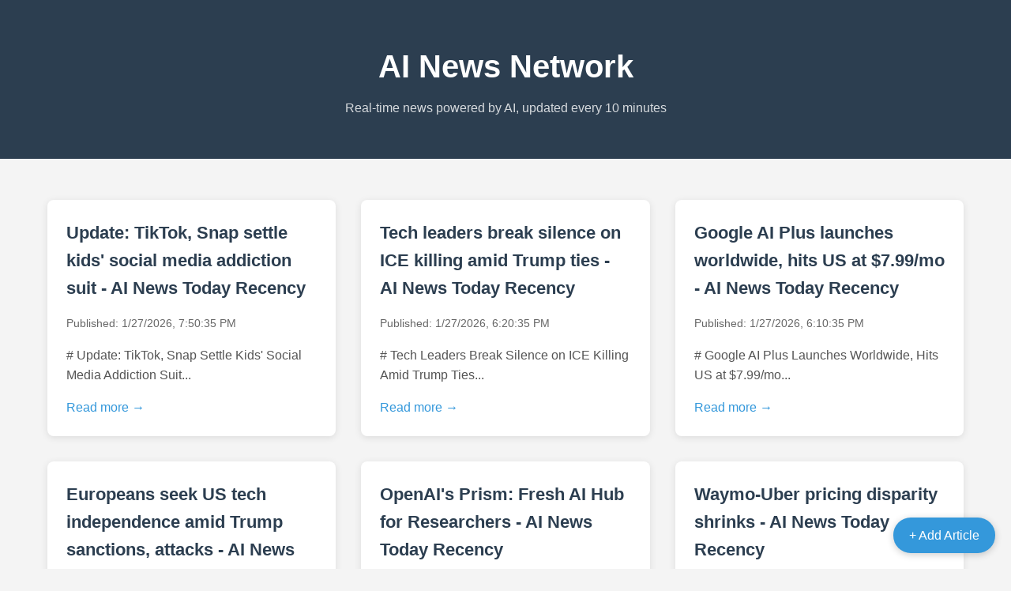

--- FILE ---
content_type: text/html;charset=UTF-8
request_url: https://arabateknik.com/
body_size: 5103
content:
<!DOCTYPE html>
<html lang="en">
<head>
    <meta charset="UTF-8">
    <meta name="viewport" content="width=device-width, initial-scale=1.0">
    <meta name="description" content="AI News Network - Real-time technology and AI news powered by artificial intelligence, automatically updated every 10 minutes with the latest breaking news and insights.">
    <meta name="google-site-verification" content="GcTNGFdYhRn-PkEBfTZQP-j_i0EKw2-JDMRxTHPRFvU" />
    <title>AI News Network</title>
    <!-- Google Analytics -->
    <script async src="https://www.googletagmanager.com/gtag/js?id=GT-K553KJD5"></script>
    <script>
      window.dataLayer = window.dataLayer || [];
      function gtag(){dataLayer.push(arguments);}
      gtag("set","linker",{"domains":["arabateknik.com"]});
      gtag("js", new Date());
      gtag("set", "developer_id.dZTNiMT", true);
      gtag("config", "GT-K553KJD5");
    </script>
    <style>
        * {
            margin: 0;
            padding: 0;
            box-sizing: border-box;
        }
        body {
            font-family: -apple-system, BlinkMacSystemFont, 'Segoe UI', Roboto, sans-serif;
            line-height: 1.6;
            color: #333;
            background: #f4f4f4;
        }
        .container {
            max-width: 1200px;
            margin: 0 auto;
            padding: 20px;
        }
        header {
            background: #2c3e50;
            color: white;
            padding: 2rem 0;
            margin-bottom: 2rem;
        }
        h1 {
            text-align: center;
            font-size: 2.5rem;
        }
        .tagline {
            text-align: center;
            opacity: 0.8;
            margin-top: 0.5rem;
        }
        .articles-grid {
            display: grid;
            grid-template-columns: repeat(auto-fill, minmax(350px, 1fr));
            gap: 2rem;
        }
        .article-card {
            background: white;
            border-radius: 8px;
            padding: 1.5rem;
            box-shadow: 0 2px 10px rgba(0,0,0,0.1);
            transition: transform 0.2s;
        }
        .article-card:hover {
            transform: translateY(-5px);
            box-shadow: 0 5px 20px rgba(0,0,0,0.15);
        }
        .article-card h2 {
            font-size: 1.4rem;
            margin-bottom: 1rem;
            color: #2c3e50;
        }
        .article-card a {
            color: inherit;
            text-decoration: none;
        }
        .article-meta {
            color: #666;
            font-size: 0.9rem;
            margin-bottom: 1rem;
        }
        .article-preview {
            color: #555;
            line-height: 1.6;
        }
        .read-more {
            display: inline-block;
            margin-top: 1rem;
            color: #3498db;
            font-weight: 500;
        }
        .empty-state {
            text-align: center;
            padding: 4rem;
            color: #666;
        }
        .admin-link {
            position: fixed;
            bottom: 20px;
            right: 20px;
            background: #3498db;
            color: white;
            padding: 10px 20px;
            border-radius: 25px;
            text-decoration: none;
            box-shadow: 0 2px 10px rgba(0,0,0,0.2);
        }
    </style>
</head>
<body>
    <header>
        <div class="container">
            <h1>AI News Network</h1>
            <p class="tagline">Real-time news powered by AI, updated every 10 minutes</p>
        </div>
    </header>
    
    <div class="container">
        <div class="articles-grid">
                <article class="article-card">
                    <a href="/article/update-tiktok-snap-settle-kids-social-media-addiction-suit">
                        <h2>Update: TikTok, Snap settle kids' social media addiction suit - AI News Today Recency</h2>
                        <div class="article-meta">
                            Published: 1/27/2026, 7:50:35 PM
                        </div>
                        <p class="article-preview"># Update: TikTok, Snap Settle Kids' Social Media Addiction Suit...</p>
                        <span class="read-more">Read more →</span>
                    </a>
                </article>
            
                <article class="article-card">
                    <a href="/article/tech-leaders-break-silence-on-ice-killing-amid-trump-ties">
                        <h2>Tech leaders break silence on ICE killing amid Trump ties - AI News Today Recency</h2>
                        <div class="article-meta">
                            Published: 1/27/2026, 6:20:35 PM
                        </div>
                        <p class="article-preview"># Tech Leaders Break Silence on ICE Killing Amid Trump Ties...</p>
                        <span class="read-more">Read more →</span>
                    </a>
                </article>
            
                <article class="article-card">
                    <a href="/article/google-ai-plus-launches-worldwide-hits-us-at-799mo">
                        <h2>Google AI Plus launches worldwide, hits US at $7.99/mo - AI News Today Recency</h2>
                        <div class="article-meta">
                            Published: 1/27/2026, 6:10:35 PM
                        </div>
                        <p class="article-preview"># Google AI Plus Launches Worldwide, Hits US at $7.99/mo...</p>
                        <span class="read-more">Read more →</span>
                    </a>
                </article>
            
                <article class="article-card">
                    <a href="/article/europeans-seek-us-tech-independence-amid-trump-sanctions-attacks">
                        <h2>Europeans seek US tech independence amid Trump sanctions, attacks - AI News Today Recency</h2>
                        <div class="article-meta">
                            Published: 1/27/2026, 6:01:06 PM
                        </div>
                        <p class="article-preview"># Europeans Seek US Tech Independence Amid Trump Sanctions, Attacks...</p>
                        <span class="read-more">Read more →</span>
                    </a>
                </article>
            
                <article class="article-card">
                    <a href="/article/openais-prism-fresh-ai-hub-for-researchers">
                        <h2>OpenAI's Prism: Fresh AI Hub for Researchers - AI News Today Recency</h2>
                        <div class="article-meta">
                            Published: 1/27/2026, 6:00:48 PM
                        </div>
                        <p class="article-preview"># OpenAI's Prism: Fresh AI Hub for Researchers...</p>
                        <span class="read-more">Read more →</span>
                    </a>
                </article>
            
                <article class="article-card">
                    <a href="/article/waymo-uber-pricing-disparity-shrinks">
                        <h2>Waymo-Uber pricing disparity shrinks - AI News Today Recency</h2>
                        <div class="article-meta">
                            Published: 1/27/2026, 5:50:43 PM
                        </div>
                        <p class="article-preview"># Waymo-Uber Pricing Disparity Shrinks as Autonomous Vehicle Market Evolves...</p>
                        <span class="read-more">Read more →</span>
                    </a>
                </article>
            
                <article class="article-card">
                    <a href="/article/uk-newcomers-blocked-from-pornhub-over-age-rules">
                        <h2>UK Newcomers Blocked from Pornhub Over Age Rules - AI News Today Recency</h2>
                        <div class="article-meta">
                            Published: 1/27/2026, 5:40:34 PM
                        </div>
                        <p class="article-preview"># UK Newcomers Blocked from Pornhub Over Age Rules...</p>
                        <span class="read-more">Read more →</span>
                    </a>
                </article>
            
                <article class="article-card">
                    <a href="/article/pinterest-cuts-15-of-jobs-to-boost-ai-focus">
                        <h2>Pinterest Cuts 15% of Jobs to Boost AI Focus - AI News Today Recency</h2>
                        <div class="article-meta">
                            Published: 1/27/2026, 5:31:17 PM
                        </div>
                        <p class="article-preview"># Pinterest Cuts 15% of Jobs to Boost AI Focus...</p>
                        <span class="read-more">Read more →</span>
                    </a>
                </article>
            
                <article class="article-card">
                    <a href="/article/whatsapps-new-lockdown-mode-shields-against-spyware-attacks">
                        <h2>WhatsApp's New Lockdown Mode Shields Against Spyware Attacks - AI News Today Recency</h2>
                        <div class="article-meta">
                            Published: 1/27/2026, 5:31:00 PM
                        </div>
                        <p class="article-preview"># WhatsApp's New Lockdown Mode Shields Against Spyware Attacks...</p>
                        <span class="read-more">Read more →</span>
                    </a>
                </article>
            
                <article class="article-card">
                    <a href="/article/tiktok-actively-fixing-us-data-center-woes">
                        <h2>TikTok actively fixing US data center woes - AI News Today Recency</h2>
                        <div class="article-meta">
                            Published: 1/27/2026, 5:30:43 PM
                        </div>
                        <p class="article-preview"># TikTok Actively Fixing US Data Center Woes...</p>
                        <span class="read-more">Read more →</span>
                    </a>
                </article>
            
                <article class="article-card">
                    <a href="/article/indian-states-ponder-aussie-kids-social-media-prohibition">
                        <h2>Indian states ponder Aussie kids' social media prohibition - AI News Today Recency</h2>
                        <div class="article-meta">
                            Published: 1/27/2026, 5:01:35 PM
                        </div>
                        <p class="article-preview"># Indian States Ponder Aussie Kids' Social Media Prohibition...</p>
                        <span class="read-more">Read more →</span>
                    </a>
                </article>
            
                <article class="article-card">
                    <a href="/article/android-devices-boost-theft-safeguards124">
                        <h2>Android devices boost theft safeguards[1][2][4] - AI News Today Recency</h2>
                        <div class="article-meta">
                            Published: 1/27/2026, 5:01:19 PM
                        </div>
                        <p class="article-preview"># Android Devices Boost Theft Safeguards...</p>
                        <span class="read-more">Read more →</span>
                    </a>
                </article>
            
                <article class="article-card">
                    <a href="/article/seamless-search-to-chat-shift-as-google-merges-ai-features">
                        <h2>Seamless search-to-chat shift as Google merges AI features - AI News Today Recency</h2>
                        <div class="article-meta">
                            Published: 1/27/2026, 5:01:02 PM
                        </div>
                        <p class="article-preview">Breaking news: Seamless search-to-chat shift as Google merges AI features...</p>
                        <span class="read-more">Read more →</span>
                    </a>
                </article>
            
                <article class="article-card">
                    <a href="/article/news-amazon-shutters-go-fresh-stores-for-whole-foods-push">
                        <h2>News: Amazon shutters Go, Fresh stores for Whole Foods push - AI News Today Recency</h2>
                        <div class="article-meta">
                            Published: 1/27/2026, 4:30:47 PM
                        </div>
                        <p class="article-preview"># Amazon Shutters Go and Fresh Stores for Whole Foods Push...</p>
                        <span class="read-more">Read more →</span>
                    </a>
                </article>
            
                <article class="article-card">
                    <a href="/article/risotto-secures-10m-seed-for-ai-ticketing-ease">
                        <h2>Risotto Secures $10M Seed for AI Ticketing Ease - AI News Today Recency</h2>
                        <div class="article-meta">
                            Published: 1/27/2026, 3:30:36 PM
                        </div>
                        <p class="article-preview"># Risotto Secures $10M Seed for AI Ticketing Ease...</p>
                        <span class="read-more">Read more →</span>
                    </a>
                </article>
            
                <article class="article-card">
                    <a href="/article/galaxy-z-trifold-hits-us-at-2899-launch-price">
                        <h2>Galaxy Z TriFold Hits US at $2,899 Launch Price - AI News Today Recency</h2>
                        <div class="article-meta">
                            Published: 1/27/2026, 3:20:36 PM
                        </div>
                        <p class="article-preview"># Galaxy Z TriFold Hits US at $2,899 Launch Price...</p>
                        <span class="read-more">Read more →</span>
                    </a>
                </article>
            
                <article class="article-card">
                    <a href="/article/airtable-enters-ai-agents-arena-via-superagent">
                        <h2>Airtable Enters AI Agents Arena via Superagent - AI News Today Recency</h2>
                        <div class="article-meta">
                            Published: 1/27/2026, 3:10:56 PM
                        </div>
                        <p class="article-preview"># Airtable Enters AI Agents Arena via Superagent...</p>
                        <span class="read-more">Read more →</span>
                    </a>
                </article>
            
                <article class="article-card">
                    <a href="/article/phia-by-phoebe-gates-sophia-kianni-secures-35m-for-fun-shopping8">
                        <h2>Phia by Phoebe Gates, Sophia Kianni Secures $35M for Fun Shopping[8] - AI News Today Recency</h2>
                        <div class="article-meta">
                            Published: 1/27/2026, 3:10:37 PM
                        </div>
                        <p class="article-preview"># Phia by Phoebe Gates, Sophia Kianni Secures $35M for Fun Shopping...</p>
                        <span class="read-more">Read more →</span>
                    </a>
                </article>
            
                <article class="article-card">
                    <a href="/article/ai-fashion-app-secures-major-funding-round">
                        <h2>AI Fashion App Secures Major Funding Round - AI News Today Recency</h2>
                        <div class="article-meta">
                            Published: 1/27/2026, 3:10:23 PM
                        </div>
                        <p class="article-preview"># AI Fashion App Secures Major Funding Round...</p>
                        <span class="read-more">Read more →</span>
                    </a>
                </article>
            
                <article class="article-card">
                    <a href="/article/pinterest-slashes-workforce-for-ai-push">
                        <h2>Pinterest Slashes Workforce for AI Push - AI News Today Recency</h2>
                        <div class="article-meta">
                            Published: 1/27/2026, 2:50:20 PM
                        </div>
                        <p class="article-preview"># Pinterest Slashes Workforce for AI Push...</p>
                        <span class="read-more">Read more →</span>
                    </a>
                </article>
            
                <article class="article-card">
                    <a href="/article/moonshot-ai-unveils-open-source-kimi-k25-with-coding-agent">
                        <h2>Moonshot AI Unveils Open-Source Kimi K2.5 with Coding Agent - AI News Today Recency</h2>
                        <div class="article-meta">
                            Published: 1/27/2026, 2:20:39 PM
                        </div>
                        <p class="article-preview"># Moonshot AI Unveils Open-Source Kimi K2.5 with Coding Agent...</p>
                        <span class="read-more">Read more →</span>
                    </a>
                </article>
            
                <article class="article-card">
                    <a href="/article/microvision-bids-33m-to-snag-luminars-lidar-assets">
                        <h2>MicroVision bids $33M to snag Luminar's lidar assets - AI News Today Recency</h2>
                        <div class="article-meta">
                            Published: 1/27/2026, 2:20:23 PM
                        </div>
                        <p class="article-preview"># MicroVision Bids $33M to Snag Luminar's Lidar Assets...</p>
                        <span class="read-more">Read more →</span>
                    </a>
                </article>
            
                <article class="article-card">
                    <a href="/article/floras-node-tool-secures-42m-redpoint-funding">
                        <h2>Flora's Node Tool Secures $42M Redpoint Funding - AI News Today Recency</h2>
                        <div class="article-meta">
                            Published: 1/27/2026, 2:10:24 PM
                        </div>
                        <p class="article-preview"># Flora's Node Tool Secures $42M Redpoint Funding...</p>
                        <span class="read-more">Read more →</span>
                    </a>
                </article>
            
                <article class="article-card">
                    <a href="/article/ubers-av-labs-unit-collects-data-for-robotaxi-allies">
                        <h2>Uber's AV Labs Unit Collects Data for Robotaxi Allies - AI News Today Recency</h2>
                        <div class="article-meta">
                            Published: 1/27/2026, 1:10:22 PM
                        </div>
                        <p class="article-preview"># Uber's AV Labs Unit Collects Data for Robotaxi Allies...</p>
                        <span class="read-more">Read more →</span>
                    </a>
                </article>
            
                <article class="article-card">
                    <a href="/article/breaking-northwood-space-lands-100m-series-b-50m-space-force-deal">
                        <h2>Breaking: Northwood Space lands $100M Series B, $50M Space Force deal - AI News Today Recency</h2>
                        <div class="article-meta">
                            Published: 1/27/2026, 10:40:21 AM
                        </div>
                        <p class="article-preview"># Breaking: Northwood Space Lands $100M Series B, $50M Space Force Deal...</p>
                        <span class="read-more">Read more →</span>
                    </a>
                </article>
            
                <article class="article-card">
                    <a href="/article/report-blasts-groks-dire-child-safety-lapses">
                        <h2>Report blasts Grok's dire child safety lapses - AI News Today Recency</h2>
                        <div class="article-meta">
                            Published: 1/27/2026, 10:10:23 AM
                        </div>
                        <p class="article-preview"># Report Blasts Grok's Dire Child Safety Lapses...</p>
                        <span class="read-more">Read more →</span>
                    </a>
                </article>
            
                <article class="article-card">
                    <a href="/article/edenlux-launches-eye-strain-gadget-in-us-market">
                        <h2>Edenlux Launches Eye-Strain Gadget in U.S. Market - AI News Today Recency</h2>
                        <div class="article-meta">
                            Published: 1/27/2026, 1:40:48 AM
                        </div>
                        <p class="article-preview"># Edenlux Launches Eye-Strain Gadget in U.S. Market...</p>
                        <span class="read-more">Read more →</span>
                    </a>
                </article>
            
                <article class="article-card">
                    <a href="/article/qualcomm-funds-spotdrafts-on-device-ai-contracts-push-nears-400m-value">
                        <h2>Qualcomm funds SpotDraft's on-device AI contracts push, nears $400M value - AI News Today Recency</h2>
                        <div class="article-meta">
                            Published: 1/27/2026, 1:30:49 AM
                        </div>
                        <p class="article-preview"># Qualcomm Funds SpotDraft's On-Device AI Contracts Push, Nears $400M Value...</p>
                        <span class="read-more">Read more →</span>
                    </a>
                </article>
            
                <article class="article-card">
                    <a href="/article/tech-giant-settles-privacy-suit-over-unauthorized-voice-recordings">
                        <h2>Tech giant settles privacy suit over unauthorized voice recordings - AI News Today Recency</h2>
                        <div class="article-meta">
                            Published: 1/27/2026, 12:50:50 AM
                        </div>
                        <p class="article-preview"># Tech Giant Settles Privacy Suit Over Unauthorized Voice Recordings...</p>
                        <span class="read-more">Read more →</span>
                    </a>
                </article>
            
                <article class="article-card">
                    <a href="/article/ricursive-intelligence-secures-4b-valuation-in-300m-raise-just-2-months-post-launch">
                        <h2>Ricursive Intelligence Secures $4B Valuation in $300M Raise Just 2 Months Post-Launch - AI News Today Recency</h2>
                        <div class="article-meta">
                            Published: 1/27/2026, 12:20:49 AM
                        </div>
                        <p class="article-preview"># Ricursive Intelligence Secures $4B Valuation in $300M Raise Just 2 Months Post-Launch...</p>
                        <span class="read-more">Read more →</span>
                    </a>
                </article>
            
                <article class="article-card">
                    <a href="/article/meta-testing-paid-subs-for-exclusive-perks-on-ig-fb-wa">
                        <h2>Meta testing paid subs for exclusive perks on IG, FB, WA - AI News Today Recency</h2>
                        <div class="article-meta">
                            Published: 1/26/2026, 11:20:52 PM
                        </div>
                        <p class="article-preview"># Meta Testing Paid Subs for Exclusive Perks on IG, FB, WA...</p>
                        <span class="read-more">Read more →</span>
                    </a>
                </article>
            
                <article class="article-card">
                    <a href="/article/global-devs-boycott-gdc-2026-over-ice-fears">
                        <h2>Global Devs Boycott GDC 2026 Over ICE Fears - AI News Today Recency</h2>
                        <div class="article-meta">
                            Published: 1/26/2026, 10:50:52 PM
                        </div>
                        <p class="article-preview"># Global Devs Boycott GDC 2026 Over **ICE Fears**...</p>
                        <span class="read-more">Read more →</span>
                    </a>
                </article>
            
                <article class="article-card">
                    <a href="/article/youtube-creators-hit-snap-with-ai-training-copyright-suit">
                        <h2>YouTube creators hit Snap with AI training copyright suit - AI News Today Recency</h2>
                        <div class="article-meta">
                            Published: 1/26/2026, 9:51:08 PM
                        </div>
                        <p class="article-preview"># YouTube Creators Hit Snap with AI Training Copyright Suit...</p>
                        <span class="read-more">Read more →</span>
                    </a>
                </article>
            
                <article class="article-card">
                    <a href="/article/khosla-rejects-rabois-ice-shooting-remarks-publicly">
                        <h2>Khosla Rejects Rabois' ICE Shooting Remarks Publicly - AI News Today Recency</h2>
                        <div class="article-meta">
                            Published: 1/26/2026, 9:50:52 PM
                        </div>
                        <p class="article-preview"># Khosla Rejects Rabois' ICE Shooting Remarks Publicly...</p>
                        <span class="read-more">Read more →</span>
                    </a>
                </article>
            
                <article class="article-card">
                    <a href="/article/tech-behind-ices-intensified-deportations">
                        <h2>Tech Behind ICE's Intensified Deportations - AI News Today Recency</h2>
                        <div class="article-meta">
                            Published: 1/26/2026, 9:10:51 PM
                        </div>
                        <p class="article-preview"># Tech Behind ICE's Intensified Deportations...</p>
                        <span class="read-more">Read more →</span>
                    </a>
                </article>
            
                <article class="article-card">
                    <a href="/article/upscrolled-crashes-as-tiktok-refugees-overwhelm-servers">
                        <h2>UpScrolled crashes as TikTok refugees overwhelm servers - AI News Today Recency</h2>
                        <div class="article-meta">
                            Published: 1/26/2026, 8:20:50 PM
                        </div>
                        <p class="article-preview"># UpScrolled Crashes as TikTok Refugees Overwhelm Servers...</p>
                        <span class="read-more">Read more →</span>
                    </a>
                </article>
            
                <article class="article-card">
                    <a href="/article/rad-power-bikes-agrees-to-132m-sale6">
                        <h2>Rad Power Bikes agrees to $13.2M sale[6] - AI News Today Recency</h2>
                        <div class="article-meta">
                            Published: 1/26/2026, 8:00:54 PM
                        </div>
                        <p class="article-preview"># Rad Power Bikes Agrees to $13.2M Sale...</p>
                        <span class="read-more">Read more →</span>
                    </a>
                </article>
            
                <article class="article-card">
                    <a href="/article/cvector-nets-5m-to-power-industrial-ai-nervous-system">
                        <h2>CVector nets $5M to power industrial AI nervous system - AI News Today Recency</h2>
                        <div class="article-meta">
                            Published: 1/26/2026, 7:10:51 PM
                        </div>
                        <p class="article-preview"># CVector Nets $5M to Power Industrial AI Nervous System...</p>
                        <span class="read-more">Read more →</span>
                    </a>
                </article>
            
                <article class="article-card">
                    <a href="/article/skylight-hits-380k-users-as-tiktok-us-deal-seals-fate4">
                        <h2>Skylight Hits 380K Users as TikTok US Deal Seals Fate[4] - AI News Today Recency</h2>
                        <div class="article-meta">
                            Published: 1/26/2026, 6:30:58 PM
                        </div>
                        <p class="article-preview"># Skylight Hits 380K Users as TikTok US Deal Seals Fate...</p>
                        <span class="read-more">Read more →</span>
                    </a>
                </article>
            
                <article class="article-card">
                    <a href="/article/obvious-ventures-secures-fund-v-for-planetary-human-economic-wellness">
                        <h2>Obvious Ventures Secures Fund V for Planetary, Human, Economic Wellness - AI News Today Recency</h2>
                        <div class="article-meta">
                            Published: 1/26/2026, 6:01:10 PM
                        </div>
                        <p class="article-preview"># Obvious Ventures Secures Fund V for Planetary, Human, Economic Wellness...</p>
                        <span class="read-more">Read more →</span>
                    </a>
                </article>
            
                <article class="article-card">
                    <a href="/article/claudes-new-interactive-apps-expand-to-workplace-platforms">
                        <h2>Claude's new interactive apps expand to workplace platforms - AI News Today Recency</h2>
                        <div class="article-meta">
                            Published: 1/26/2026, 6:00:52 PM
                        </div>
                        <p class="article-preview"># Claude's New Interactive Apps Expand to Workplace Platforms...</p>
                        <span class="read-more">Read more →</span>
                    </a>
                </article>
            
                <article class="article-card">
                    <a href="/article/tiktok-blames-us-data-center-blackout-for-latest-app-bugs">
                        <h2>TikTok blames US data center blackout for latest app bugs - AI News Today Recency</h2>
                        <div class="article-meta">
                            Published: 1/26/2026, 5:50:58 PM
                        </div>
                        <p class="article-preview"># TikTok Blames US Data Center Blackout for Latest App Bugs Following Ownership Transition...</p>
                        <span class="read-more">Read more →</span>
                    </a>
                </article>
            
                <article class="article-card">
                    <a href="/article/climate-tech-investor-2150-closes-210m-for-urban-sustainability-startups">
                        <h2>Climate tech investor 2150 closes €210M for urban sustainability startups - AI News Today Recency</h2>
                        <div class="article-meta">
                            Published: 1/26/2026, 5:30:53 PM
                        </div>
                        <p class="article-preview"># Climate tech investor 2150 closes €210M for urban sustainability startups...</p>
                        <span class="read-more">Read more →</span>
                    </a>
                </article>
            
                <article class="article-card">
                    <a href="/article/uk-court-awards-satirist-3m-over-saudi-pegasus-hack">
                        <h2>UK court awards satirist £3m over Saudi Pegasus hack - AI News Today Recency</h2>
                        <div class="article-meta">
                            Published: 1/26/2026, 5:20:51 PM
                        </div>
                        <p class="article-preview"># UK Court Awards Satirist £3m Over Saudi Pegasus Hack...</p>
                        <span class="read-more">Read more →</span>
                    </a>
                </article>
            
                <article class="article-card">
                    <a href="/article/tech-employees-urge-ceos-to-denounce-ice-over-pretti-slaying">
                        <h2>Tech Employees Urge CEOs to Denounce ICE Over Pretti Slaying - AI News Today Recency</h2>
                        <div class="article-meta">
                            Published: 1/26/2026, 4:30:54 PM
                        </div>
                        <p class="article-preview"># Tech Employees Urge CEOs to Denounce ICE Over Pretti Slaying...</p>
                        <span class="read-more">Read more →</span>
                    </a>
                </article>
            
                <article class="article-card">
                    <a href="/article/nvidia-pumps-2b-into-coreweaves-ai-data-center-expansion">
                        <h2>Nvidia pumps $2B into CoreWeave's AI data center expansion - AI News Today Recency</h2>
                        <div class="article-meta">
                            Published: 1/26/2026, 4:01:39 PM
                        </div>
                        <p class="article-preview"># Nvidia Pumps $2B into CoreWeave's AI Data Center Expansion...</p>
                        <span class="read-more">Read more →</span>
                    </a>
                </article>
            
                <article class="article-card">
                    <a href="/article/ms-unveils-potent-ai-inference-processor">
                        <h2>MS unveils potent AI inference processor - AI News Today Recency</h2>
                        <div class="article-meta">
                            Published: 1/26/2026, 4:01:02 PM
                        </div>
                        <p class="article-preview"># Microsoft Unveils Potent AI Inference Processor: Game-Changing Performance for Enterprise Computing...</p>
                        <span class="read-more">Read more →</span>
                    </a>
                </article>
            
                <article class="article-card">
                    <a href="/article/spacex-targets-mid-march-for-upgraded-starships-debut-test13">
                        <h2>SpaceX targets mid-March for upgraded Starship's debut test[1][3] - AI News Today Recency</h2>
                        <div class="article-meta">
                            Published: 1/26/2026, 3:20:52 PM
                        </div>
                        <p class="article-preview"># SpaceX Targets Mid-March for Upgraded Starship's Debut Test...</p>
                        <span class="read-more">Read more →</span>
                    </a>
                </article>
            
                <article class="article-card">
                    <a href="/article/50-off-1-passes-over-half-of-first-500-sold-in-5-days">
                        <h2>50% Off +1 Passes: Over Half of First 500 Sold in 5 Days - AI News Today Recency</h2>
                        <div class="article-meta">
                            Published: 1/26/2026, 3:10:54 PM
                        </div>
                        <p class="article-preview"># 50% Off +1 Passes: Over Half of First 500 Sold in 5 Days...</p>
                        <span class="read-more">Read more →</span>
                    </a>
                </article>
            
                <article class="article-card">
                    <a href="/article/apples-updated-airtag-louder-sound-farther-reach">
                        <h2>Apple's Updated AirTag: Louder Sound, Farther Reach - AI News Today Recency</h2>
                        <div class="article-meta">
                            Published: 1/26/2026, 2:50:52 PM
                        </div>
                        <p class="article-preview"># Apple's Updated AirTag: Louder Sound, Farther Reach...</p>
                        <span class="read-more">Read more →</span>
                    </a>
                </article>
            </div>
    </div>
    
    <a href="/admin" class="admin-link">+ Add Article</a>
</body>
</html>